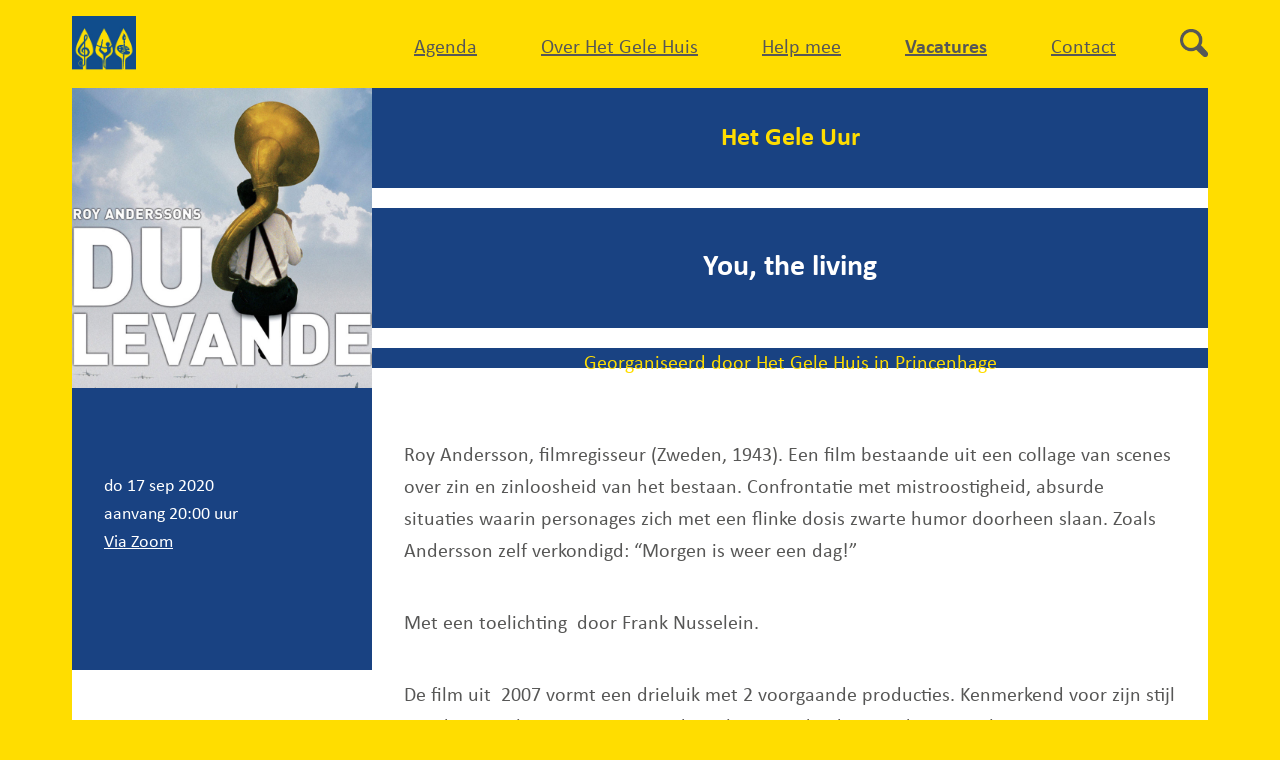

--- FILE ---
content_type: text/css
request_url: https://hetgelehuisinprincenhage.com/wp-content/themes/twentytwentytwo-child/assets/css/var.css?ver=1739205482
body_size: 2370
content:
@font-face 
	{font-family: 'Calibri';
	src: url('/wp-content/themes/twentytwentytwo-child/assets/fonts/Calibri.woff') format('woff');
	font-weight: 400;
 	font-style: normal;}

@font-face 
	{font-family: Calibri;
	src: url('/wp-content/themes/twentytwentytwo-child/assets/fonts/Calibri-Italic.woff') format('woff');
	font-weight: 400;
 	font-style: italic;}

@font-face 
	{font-family: Calibri;
	src: url('/wp-content/themes/twentytwentytwo-child/assets/fonts/Calibri-Bold.woff') format('woff');
	font-weight: 600;
 	font-style: normal;}

@font-face 
	{font-family: Calibri;
	src: url('/wp-content/themes/twentytwentytwo-child/assets/fonts/Calibri-BoldItalic.woff') format('woff');
	font-weight: 600;
 	font-style: italic;}


/******* VAR *******/
:root {
	--font-size: 16px;
	--wp--preset--font-size--x-large: 16px;
	--fontbold: 700;
	--tussenruimte: 1rem; /* rem zodat het overal hetzelfde is */
	--wp--style--block-gap: 0;
	--wp--preset--font-family--system-font: Calibri, Arial, sans-serif;
	--font-family: Calibri, Arial, sans-serif;
	--wp--color--white-blue: #d2d3e5 /* HGH lichtblauw */;
	--wp--color--white-yellow: #fff0af /* HGH lichtgeel */;
	--wp--color--lightblue: #7881b0 /* HGH middenblauw */;
	--wp--color--whiteblue: #e9e9f2 /* HGH witblauw */;
	--wp--color--whiteyellow: #fff9df /* HGH witgeel */;
	--wp--color--whitegrey: #f6f6f6 /* HGH witgeel */;
	--wp--color--white-blue-rgb: 210,211,229 /* HGH lichtblauw RGB */;
}

:root :where(body) 
	{background-color: #ffdd00 !important;}

body
	{--wp--style--block-gap: 0;}


@media (min-width: 901px) {

:root {
	--font-size: 18px;
	--tussenruimte: 2rem; /* rem zodat het overal hetzelfde is */

	}
	
}

@media (min-width: 1201px) {

:root {
	--font-size: 20px;
	}
	
}

@media (min-width: 1601px) {

:root {
	--font-size: 22px;
	}
	
}

/******* BOX-SIZING *******/
header, main, footer,
section, article, div, 
p, h1, h2, h3, h4, span, a,
ul, li, nav,
figure, img, figcaption,
input, label, button, select, textarea,
form,
*:before, *:after
	{box-sizing: border-box;}

body
	{padding: 0;}

figure
	{line-height: 0;}

button,
.pt-checkout-form button.pt-payment-btn,
input.wpcf7-submit
	{-webkit-appearance: none;
	border: none;}

/* margin */
.wp-site-blocks > * + *,
.wp-block-group > * + *
	{margin-top: 0 !important;}

/* padding p */
p
	{padding-top: 0;
	padding-bottom: 1em;}

h2, h3, h4
	{padding-top: 0.5em;
	padding-bottom: 0.5em;}

/* cursor */
button,
input.wpcf7-submit:hover,
form.laposta input[type="submit"]
	{cursor: pointer;}

body .is-layout-flex
	{gap: 0;}


--- FILE ---
content_type: text/css
request_url: https://hetgelehuisinprincenhage.com/wp-content/themes/twentytwentytwo-child/assets/css/styling.css?ver=1765895301
body_size: 11166
content:
/* css toegevoegd door Irèn */

/* FONTS */

body,
input, label, button, select,
textarea, select, option,
section.expo-kader h4
	{font-size: var(--font-size);}

body, h1, h2, h3, h4, h5,
input, textarea, label, select, option,
.wp-block-post-title,
.wp-block-site-title,
.wp-block-query-title
	{font-family: var(--font-family);}

.extra-groot
	{font-size: 3em;}

h1,
.wp-block-post-title,
.wp-block-query-title
	{font-size: 1.5em;}

h2 
	{font-size: 1.3em;}

h3,
input.wpcf7-submit,
.font-medium-plus
	{font-size: 1.2em;}

h4,
.wp-block-quote p,
h2.home-slider,
.gfield--type-product .gfield_label .gform-field-label.gfield_label_product
	{font-size: 1.1em;}

.aanmelden-email,
.aanmeldbutton a
	{font-size: 1.05em;}

footer h3,
.agenda h2, .rubrieken h3,
h3.wp-block-post-title
	{font-size: 1.2rem;}

nav.bottom-menu li a,
nav.bottom-menu li a span,
nav.bottom-menu .wp-block-site-title,
.bottom-menu p,
.pt-checkout-form input, .pt-checkout-form label, .pt-checkout-form button,
.small-fonts
	{font-size: 16px;}

ul.agenda-overzicht li span.activiteit-datum,
.loop-datum,
section#nieuws article .tekst
	{font-size: 0.9em;}

/* letters */
.pt-checkout-form button.pt-payment-btn
	{letter-spacing: 0.2px;}

/* font-weight */
body,
.pt-form-group label span,
section.expo-kader h4
	{font-weight: 500;}


.text-wrap-balance
{text-wrap: balance;}

strong,
h1, h2, h3, h4,
.wp-block-post-title,
.wp-block-query-title,
.aanmeldbutton a,
.pt-checkout-form button.pt-payment-btn,
.pt-form-group-total-amount,
input.wpcf7-submit,
.actionbutton,
label.gfield_label.gform-field-label,
.gfield--type-product .gfield_label .gform-field-label.gfield_label_product
	{font-weight: var(--fontbold);}

em, .italic,
.wp-block-quote p
	{font-style: italic;}

.pt-checkout-form button.pt-payment-btn
	{text-transform: unset;}

/* line-height */

figcaption
	{line-height: 1;}

/* PARAGRAPH */

.text-start
	{text-align: start;}

.text-center,
h1, .wp-block-post-title,
.wp-block-query-title,
.loop-datum,
h3.titel-slider,
h4.categorie-omschrijving
	{text-align: center;} 

.text-end,
a.wp-block-post-excerpt__more-link
	{text-align: end;}

ul.agenda-overzicht li a,
ul.loop-afbeelding li a,
a.loop-item,
h2.ondertitel a,
.aanmeldbutton a
	{text-decoration: none;}

ul.loop-afbeelding li a p.link-buttons,
a.wp-block-post-excerpt__more-link,
a.loop-item p.link-buttons,
a.link-info span.link-buttons,
ul.loop-afbeelding li a.wp-block-post-excerpt__more-link,
.bottom-menu ul.wp-block-navigation__container li a
	{text-decoration: underline;}

/******** COLOURS *******/

/* colors teksten */

ul.loop-afbeelding li,
ul.loop-afbeelding li a,
h4.categorie-omschrijving,
.pt-checkout-form input,
.pt-checkout-form select.pt-form-control,
.pt-checkout-form .pt-form-group .pt-form-control:focus
	{color: var(--wp--preset--color--foreground);}

.blauwetekst,
.wp-block-post-title,
.wp-block-query-title,
.categorie-omschrijving,
h3.titel-slider, h4,
h3.gsection_title,
.twee_3 .rubrieken, .twee_3 .rubrieken a,
.wp-block-quote p,
.aanmelden-email,
.aanmelden-email a,
.aanmeldbutton a:after,
.pt-checkout-form label
	{color: var(--wp--preset--color--primary);}

.wp-block-button__link,
p.activiteit-info, p.activiteit-info a,
.page-info div.excerpt-info, .page-info div.excerpt-info a,
.background-blauw, .background-blauw a,
.pt-checkout-form button.pt-payment-btn,
.wpcf7-response-output,
input.wpcf7-submit,
form.laposta input[type="submit"],
.loop-item h4.categorie-omschrijving
	{color: var(--wp--preset--color--background);}

h2.ondertitel, h2.ondertitel a,
.aanmelden-email:before
	{color: var(--wp--preset--color--secondary);}

.rodetekst
	{color: var(--wp--preset--color--tertiary);}

	
/* background colors */

.background-white,
.laposta.background-white,
main,
header.frontpage,
ul.agenda-overzicht li a,
ul.loop-afbeelding li,
.pt-checkout-form input,
.pt-checkout-form .pt-form-group .pt-form-control option,
section#nieuws article
	{background-color: var(--wp--preset--color--background);}

h2.ondertitel
	{background-color: var(--wp--preset--color--foreground);}

.background-blauw,
p.activiteit-info,
.page-info div.excerpt-info,
.pt-checkout-form button.pt-payment-btn,
.wpcf7-response-output,
form.laposta input[type="submit"],
.loop-item h4.categorie-omschrijving
	{background-color: var(--wp--preset--color--primary);}

.background-geel,
body,
.aanmeldbutton a,
.mededeling
	{background-color: var(--wp--preset--color--secondary);}

.background-lichtgrijs,
.background-lichtblauw,
.pt-checkout-form select.pt-form-control,
.pt-payment-details-wrap
	{background-color: var(--wp--color--white-blue)
		/* var(--wp--preset--color--tertiary) - zolang site editor niet werkt */;}

.background-witblauw,
section.expo-kader
	{background-color: var(--wp--color--whiteblue);}

.background-lichtgeel
	{background-color: var(--wp--color--white-yellow);}

.background-witgeel
	{background-color: var(--wp--color--whiteyellow);}

.background-witgrijs,
.tangible-slider .loop-item
	{background-color: var(--wp--color--whitegrey);}

input.wpcf7-submit /* rood */
	{background-color: var(--wp--preset--color--tertiary);}

form.wpcf7-form,
form.laposta
	{background-color: rgb(var(--wp--color--white-blue-rgb), 0.2);}

/* color & background color */
.wp-block-navigation:not(.has-background) .wp-block-navigation__responsive-container.is-menu-open
	{background-color: var(--wp--preset--color--primary);
	color: var(--wp--preset--color--background);}

/* borders */
hr.wp-block-separator,
.wp-block-separator:not(.is-style-wide):not(.is-style-dots) {
	border-top: solid 2px var(--wp--color--white-blue)
		/* var(--wp--preset--color--tertiary) - zolang site editor niet werkt */;
	border-bottom: 0;
	opacity: 1;
	width: 100%;}

.wp-block-separator.solid
	{border-top: solid 2px var(--wp--color--white-blue);}

.single header.wp-block-group hr.wp-block-separator,
.taxonomy-comments hr.wp-block-separator
	{border-top-color: var(--wp--preset--color--primary);}

.borderwhite,
.borderwhite_img img
	{border: solid 1px var(--wp--preset--color--background);}

.borderblue,
.borderblue_img img,
.pt-checkout-form input,
.pt-checkout-form button.pt-payment-btn,
.pt-form-group .pt-form-control:focus,
.pt-checkout-form select.pt-form-control,
form.wpcf7-form, form.laposta,
.wpcf7 form.sent .wpcf7-response-output
	{border: solid 1px var(--wp--preset--color--primary);}

form.laposta input.laposta-input
	{border: solid 1px var(--wp--color--white-blue);}

input.wpcf7-submit,
form.laposta input[type="submit"]
	{border: none;}

.wp-block-quote 
	{border-left: 0;}

.pt-checkout-form input,
.pt-checkout-form button.pt-payment-btn,
.pt-checkout-form select.pt-form-control,
input.wpcf7-submit
	{border-radius: 0;}

/* HOVER */
main a:hover 
	{color: var(--wp--preset--color--primary);}

h2.ondertitel a:hover,
p.activiteit-info a:hover,
.page-info div.excerpt-info a:hover
	{color: var(--wp--preset--color--background);}

.pt-checkout-form button.pt-payment-btn:hover,
input.wpcf7-submit:hover,
form.laposta input[type="submit"]:hover
	{background-color: var(--wp--preset--color--secondary);
	color: var(--wp--preset--color--primary);}

/* opacity */
.tslider-action a
	{opacity: 1;}


/* IMAGES */
.post-thumbnail
	{aspect-ratio: 1;
	overflow: hidden;}

.post-thumbnail img
	{object-fit: cover;
	height: 100%;}

/* AANMELDEN */

/* Aanmelden via e-mail */

.aanmelden-email:before,
.aanmeldbutton a:after
	{content: '‣';
	font-size: 3em;
	line-height: 0;
	display: inline-block;
	vertical-align: middle;
	margin-right: 0.3rem;
	margin-left: -0.4rem;
	padding-top: 0.7rem;}

.aanmelden-email
	{font-size: 1.05em;}

/****** FORM ******/

.wp-block-button__link,
.wp-block-post-comments input[type="submit"] {
	border: solid 1px var(--wp--preset--color--background);
	font-size: 1.7rem;
	padding: .2em .5em;
}

.wp-block-search__button:hover, 
.wp-block-file .wp-block-file__button:hover, 
.wp-block-button__link:hover 
	{opacity: 1;
	background: var(--wp--preset--color--secondary);
	color: var(--wp--preset--color--primary);}

/****** OPSOMMING ******/

/* LIST-TYPE */

/* Opsomming ol li > privacy */
ol.opsomming-letters
	{list-style-type: lower-alpha;}


/* Opsomming ol li > Voorwaarden */

ol.nummering 
	{counter-reset: count 0;}

ol.nummering li 
	{counter-increment: count 1;}

ol.nummering li::marker 
	{margin-right: 0.5em;}

ol.nummers2 li::marker 
	{content: '2.' counter(count) '  ' ;}

ol.nummers3 li::marker 
	{content: '3.' counter(count)  '  ';}

ol.nummers4 li::marker 
	{content: '4.' counter(count)  '  ';}

ol.nummers5 li::marker 
	{content: '5.' counter(count)  '  ';}

ol.nummers6 li::marker 
	{content: '6.' counter(count)  '  ';}

ol.nummers7 li::marker 
	{content: '7.' counter(count)  '  ';}


ul.agenda-overzicht li,
ul.loop-afbeelding li,
.rubrieken ul li
	{list-style: none;}


/* AGENDA */

ul.agenda-overzicht li
	{border-bottom: solid 1px var(--wp--preset--color--primary);}

ul.agenda-overzicht li a
	{display: grid;
	grid-template-columns: auto 2.5em;}

ul.agenda-overzicht li span
	{display: block;
	padding: 0.3rem calc(var(--tussenruimte) / 4);}

ul.agenda-overzicht li span.activiteit-titel span.rodetekst /* uitverkocht */
	{display: inline-block;}

ul.agenda-overzicht li span span
	{padding: 0;}

ul.agenda-overzicht li span.activiteit-datum,
ul.agenda-overzicht li span.activiteit-titel
	{grid-column: span 2;}

ul.agenda-overzicht li span.activiteit-datum
	{color: var(--wp--preset--color--background);
	background: var(--wp--preset--color--primary);
	font-size: 0.9em;}

ul.agenda-overzicht li span.activiteit-titel
	{font-weight: var(--fontbold);}

ul.agenda-overzicht li span.activiteit-meer
	{background: var(--wp--preset--color--secondary);
	color: var(--wp--preset--color--primary);
	width: 1.5rem;
	height: 1.5rem;
	padding: 0;
	margin: 0.3rem calc(var(--tussenruimte) / 4);
	text-align: center;}

ul.agenda-overzicht li span.activiteit-meer:hover,
.voorbij ul.agenda-overzicht li span.activiteit-meer:hover
	{background: var(--wp--preset--color--primary);
	color: var(--wp--preset--color--secondary);}

/* agenda voorbij */
.voorbij ul.agenda-overzicht li
	{border-bottom: solid 1px var(--wp--preset--color--foreground);}

.voorbij ul.agenda-overzicht li a
	{background: var(--wp--preset--color--tertiary);}

.voorbij ul.agenda-overzicht li span.activiteit-datum,
.voorbij ul.agenda-overzicht li span.activiteit-meer
	{background: var(--wp--preset--color--foreground);}

.voorbij ul.agenda-overzicht li span.activiteit-meer
	{color: var(--wp--preset--color--background);}

/* LOOP AFBEELDING FOTO */

ul.loop-afbeelding,
ul.loop-afbeelding li a
	{display: grid;}

ul.loop-afbeelding
	{grid-gap: var(--tussenruimte);}

/* link in a new tab */
a[target = "_blank"]::after 
	{content: '↪'; 
	color: var(--wp--color--white-blue);
	font-size: 0.8em;}

footer a[target = "_blank"]::after 
	{content: '';}

.socials .icon a[target = "_blank"]::after
	{vertical-align: bottom;
	display: inline;}

.socials .icon.instagram a::after
	{content: url(https://hetgelehuisinprincenhage.com/wp-content/uploads/2022/11/instagram.png);}

.socials .icon.facebook a::after
	{content: url(https://hetgelehuisinprincenhage.com/wp-content/uploads/2022/11/facebook.png);}


#sponsors a[target = "_blank"]::after 
{content: none; }

/* PAYTIUM FORM */
.pt-checkout-form
	{border: none;
	padding: 0;
	width: 100%;
	max-width: 50ch;}


--- FILE ---
content_type: text/css
request_url: https://hetgelehuisinprincenhage.com/wp-content/themes/twentytwentytwo-child/assets/css/layout.css?ver=1765895457
body_size: 10507
content:
/******* LAYOUT *******/

.components-flex.components-select-control
	{height: auto;}

/* GRID */

.grid,
header.wp-block-template-part,
footer.wp-block-template-part,
.single main, .page-info,
.single header.wp-block-group,
.page-info header.wp-block-group,
ul.agenda-overzicht,
.twee, .twee_naar_drie,
.twee_een,
.drie, .vier, .vijf, .zes,
.drie_2, .twee_3,
.columns-default.is-layout-flex,
.columns-2.is-layout-flex /* gallery */,
.columns-3.is-layout-flex /* gallery */,
.columns-4.is-layout-flex /* gallery */,
.columns-5.is-layout-flex /* gallery */,
.twee_fotos, .drie_fotos,
.wp-block-search__button-outside .wp-block-search__inside-wrapper,
form.laposta,
.pinnen-block
    {display: grid;}

.wp-site-blocks
	{grid-template-columns: 1fr;
	width: auto;
	padding-left: 0;
	padding-right: 0;}

header.wp-block-template-part:not(.frontpage)
	{grid-template-columns: 64px auto;
	height: 80px;
	align-items: center;}

header.wp-block-template-part.frontpage section
	{display: grid;
	grid-template-columns: 80px auto;
	height: 80px;
	align-items: center;
	padding-top: 0;
	padding-bottom: 0;
	margin-bottom:calc(var(--tussenruimte) * 1)}

header.wp-block-template-part.frontpage section div
	{margin: 0;}

.single header.wp-block-group,
.page-info header.wp-block-group,
footer.wp-block-template-part,
.pt-checkout-form,
.twee_drie,
.vier,
.vijf /* logos sponsors */,
.twee_fotos,
.wp-block-search__button-outside .wp-block-search__inside-wrapper
	{grid-template-columns: 1fr 1fr;}	

.twee_een
	{grid-template-columns: 2fr 1fr;}	

.drie_fotos
	{grid-template-columns: 1fr 1fr 1fr;}

form.laposta
	{grid-template-columns: minmax(85px, 150px) minmax(150px, 300px);
	max-width: 530px;}

.pinnen-block
	{grid-template-columns: 50px auto;
	column-gap: 10px;}

.vijf .grid100
	{grid-column: span 2;}

.drie_fotos .grid100
	{grid-column: span 3;}

.single header.wp-block-group h1,
.single header.wp-block-group .grid100,
.page-info header.wp-block-group h1,
.page-info header.wp-block-group .grid100,
footer.wp-block-template-part .grid100,
.pt-checkout-form div,
form.laposta input[type="submit"],
form.laposta .grid100
	{grid-column: span 2;}

.single .wp-block-post-date,
.single .wp-block-post-author
	{margin: 0;
	padding-right: 0.5em;
	border-right: solid 1px var(--wp--preset--color--tertiary);}

.single header.wp-block-group > *,
.page-info header.wp-block-group > *
	{order: 1;}

.single header.wp-block-group h2,
.page-info header.wp-block-group h2
	{order: 0;}

.zes /* logo's */
	{grid-template-columns: 1fr 1fr 1fr;}

.twee_drie .grid2,
.twee_naar_drie .grid100,
.vier .grid100
	{grid-column: span 2;}

ul.agenda-overzicht,
.twee_drie,
.drie_2,
.twee_3,
.twee_naar_drie,
.gridgap,
figure.wp-block-gallery.columns-2,
footer.wp-block-template-part,
.columns-2.wp-block-gallery-2.is-layout-flex,
.columns-3.wp-block-gallery-2.is-layout-flex
	{grid-gap: var(--tussenruimte);}

.column-gap
	{column-gap: calc(var(--tussenruimte) / 2);}

.row-gap,
body.blog section#nieuws 
	{row-gap: calc(var(--tussenruimte) / 2);}

.grid-gap
	{gap: calc(var(--tussenruimte) / 2);}

form.laposta
	{row-gap: 0.5em;}

.gridcenter,
form.laposta
	{align-items: center;}

.align-text-middle
	{display: grid;
	align-content: center;}

/* footer */
.vriend
	{grid-template-columns: 150px auto;
	column-gap: calc(var(--tussenruimte) / 2);
	align-items: center;}

.vriend .grid100
	{grid-column: span 2;}

aside.bottom-menu
	{gap: 0;
	padding-top: var(--tussenruimte);}

.bottom-menu ul.wp-block-navigation__container li a
	{padding-left: 0.5em;
	padding-right: 0.5em;
	border-left: solid 1px var(--wp--preset--color--foreground);}

.is-layout-flex.wp-container-18 .wp-block-navigation__container
	{gap: 0;}

/* FLEX */

header.wp-block-group p.activiteit-info,
header.wp-block-group div.excerpt-info,
.post-thumbnail /* om afbeelding vierkant te maken */
	{display: flex;
	justify-content: center;
	flex-direction: column;}

.socials
	{display: flex;
	align-items: center;
	flex-direction: row;}

.tslide-outer .tslider {
height: auto !important;
display: flex;
}

/* BLOCK | INLINE */

.display-block,
.tangible-slider .loop-item,
.is-layout-flex.wp-container-13 .wp-block-navigation__container
	{display: block;}

main footer div,
main footer div.wp-block-post-author,
main footer div .wp-block-post-author__name
	{display: inline;}

.bottom-menu ul.wp-block-navigation__container li
	{display: inline-block;
	width: auto;
	vertical-align: top;}

/* WIDTH & HEIGHT */

h2.ondertitel,
h1.alignwide.wp-block-post-title
	{width: 100%;}

p:not(.has-text-align-center):not(.aanmeldbutton), li,
h1.wp-block-heading
	{max-width: 85ch;}

.tangible-slider .loop-item
	{height: 100%;}

/* POSITION */

.wp-block-navigation__responsive-container-close 
	{top: 8px;}

.wp-block-site-logo,
header .wp-block-site-title 
	{z-index: 100001;}

main.page-info header.wp-block-group
	{z-index: 0;
    position: relative;}

main.page-info .entry-content
	{z-index: 1;
    position: relative;}

/* WIDTH & HEIGHT */

textarea
	{max-width: 600px;}

figure.post-thumbnail,
figure.post-thumbnail img,
.wpcf7-form textarea,
.wpcf7-form input:not([type=radio])
	{width: 100%;}

.wpcf7-form textarea,
.wpcf7-form input
	{max-width: 914px;}

/* PADDING & MARGIN */


/* padding */

/* padding gallery */
.wp-block-gallery
	{padding-left: calc(var(--tussenruimte) / 2);
	padding-right: calc(var(--tussenruimte) / 2);
	padding-top: calc(var(--tussenruimte) / 2);}

.wp-block-gallery.has-background
	{padding: var(--tussenruimte);}

.blog main,
form.laposta,
section#nieuws,
section#nieuws article,
section#oude-activiteiten,
.twee_naar_drie.wp-block-group.has-background
	{padding: calc(var(--tussenruimte) / 2);}

p.activiteit-info,
div.excerpt-info,
.twee_3.background-lichtgrijs,
.drie_2.background-lichtgrijs,
ul.loop-afbeelding li,
.tangible-slider a.loop-item,
.blok_padding,
:root :where(p.has-background),
form.wpcf7-form,
.page-id-7626 form.laposta,
section.expo-kader
	{padding: var(--tussenruimte);}

.wp-block-post-content,
footer.wp-block-template-part,
.mededeling
	{padding-top: var(--tussenruimte);
	padding-bottom: var(--tussenruimte);}


/* padding-top */
h1.wp-block-post-title,
h1.wp-block-query-title,
.paddingtop
	{padding-top: var(--tussenruimte);}

.paddingtop2,
.blok_padding h2.paddingtop2
	{padding-top: calc(var(--tussenruimte) / 2);}

h2, h3,
.tangible-slider p.loop-datum
	{padding-top: calc(var(--tussenruimte) / 4);}

.wp-block-post-comments,
.nopadding-top,
.loop-afbeelding h3,
.blok_padding h2
	{padding-top: 0;}

/* padding-bottom */
footer .wp-block-separator
	{padding-bottom: var(--tussenruimte);}

.rubrieken
	{padding-bottom: calc(var(--tussenruimte) / 2);}

h2.ondertitel,
footer h3,
.agenda h2, .rubrieken h3,
header.wp-block-group p.grid100,
.page-info h1.wp-block-post-title
	{padding-bottom: calc(var(--tussenruimte) / 4);}


/* padding button & input*/
button,
.pt-checkout-form button,
.loop-item h4.categorie-omschrijving
	{padding: 0.5em 0.7em;}

.aanmeldbutton a
	{padding: 1em 0 0.7em 0.7em;}

.pt-checkout-form input
	{padding: 0.5em 0.4em;}

.wpcf7-form input,
form.laposta input
	{padding: 0.3em 0.4em;}

/* padding-left & padding-right */
h1,
.wp-block-post-content,
section.archive,
footer.wp-block-group,
.padding_tussenruimte
	{padding-left: var(--tussenruimte);
	padding-right: var(--tussenruimte);}

header.frontpage .wp-block-navigation
	{padding-right: var(--tussenruimte);}

main ul
	{padding-left: 1em;}

.socials > *
	{padding-right: 1em;}


/* padding 00000 */
.wp-block-quote,
.nopadding,
.nopadding.wp-block-gallery
	{padding: 0;}

.bottom-menu ul .wp-block-site-title,
.nopaddingbottom,
aside.bottom-menu p,
.wp-block-quote p,
.tangible-slider p.loop-datum,
#winkel a.link-info p.text-center,
.loop-item p.link-buttons
	{padding-bottom: 0;}

h4.categorie-omschrijving,
div.tekst p,
section.expo-kader p,
section.expo-kader h4
	{padding-top: 0;
	padding-bottom: 0;}

.nopadding-left,
ul.agenda-overzicht,
.rubrieken ul,
ul.loop-afbeelding:not(.blok_padding)
	{padding-left: 0;}

/* margin */

.margintop,
section.twee.margintop
	{margin-top: calc(var(--tussenruimte) * 2);}

.margintop1,
h1.margintop1,
p.margintop1,
.archive h3.wp-block-post-title,
input.wpcf7-submit
	{margin-top: calc(var(--tussenruimte) / 2);}

.margintop05,
.archive .activiteit h3.wp-block-post-title
	{margin-top: calc(var(--tussenruimte) / 4);}

.marginbottom2,
header.marginbottom2,
ul.marginbottom2,
ol.marginbottom2,
form.marginbottom2,
h1.marginbottom2,
figure.marginbottom2,
blockquote.marginbottom2,
section.wp-block-group h2.marginbottom2,
main.wp-block-group section.archive.blok_padding.marginbottom2,
section.wp-block-group,
figure.aligncenter,
p.mededeling,
form.wp-block-search__button-outside,
form.pt-checkout-form,
input.wpcf7-submit
	{margin-bottom: var(--tussenruimte);}

.marginbottom1,
section.wp-block-group h2.marginbottom1,
p.aanmeldbutton,
.loop-item h4.categorie-omschrijving
	{margin-bottom: calc(var(--tussenruimte) / 2);}

.marginbottom4,
ul.marginbottom4,
section.marginbottom4,
p.marginbottom4
	{margin-bottom: calc(var(--tussenruimte) * 2);}


footer.wp-block-group section.expo-kader
	{margin-block-end: calc(var(--tussenruimte) * 2);}



section.archive,
.margin_tussenruimte
	{margin-left: var(--tussenruimte);
	margin-right: var(--tussenruimte);}

/* margin 0000 */

figure.post-thumbnail,
h2, h3,
.wp-block-quote,
.wpcf7-list-item.first,
#winkel a.link-info p.text-center
	{margin: 0;}
		
ul.loop-afbeelding > * + *,
ul.loop-afbeelding figure.post-thumbnail,
h4.categorie-omschrijving,
.page-id-98 h4.categorie-omschrijving,
section.expo-kader ul
	{margin-top: 0;}

.loop-datum,
.link-buttons,
.bottom-menu ul .wp-block-site-title,
.pt-form-group label,
blockquote p,
form.wpcf7-form p,
div.tekst p,
section.expo-kader p,
section.expo-kader h4
	{margin-top: 0;
	margin-bottom: 0;}

.nomarginbottom,
section.wp-block-group.nomarginbottom,
.tangible-slider h4.categorie-omschrijving
	{margin-bottom: 0;}

/* iFRAME MOOIWERK */
iframe.mooiwerk
	{width: 100%;
	height: 1600px;
	border: 0;
	padding: var(--tussenruimte);
	background-color: var(--wp--color--white-blue);
	box-sizing: border-box;}

/* FOOTER */
footer .borderblue_img
	{margin-right: 2em;
	max-width: 200px;
	width: 100%;}

/* display: none */
.single-optreden main footer,
.single-activiteit main:not(.met-aanmelden) footer,
.display-product,
.displaygeentekst .loop-item p,
.displaynone,
.expo-komend:nth-child(2),
p:empty,
.page-id-313 .displaynone_id313
	{display: none;}


.single-product .display-product
	{display: block;}

/* PRIJS NIET DOORGEGEVEN 
.postid-15596 section.wp-block-group span.prijs,
.postid-15596 section.wp-block-group span.vriendenprijs
	{display: none;}*/

--- FILE ---
content_type: text/css
request_url: https://hetgelehuisinprincenhage.com/wp-content/themes/twentytwentytwo-child/assets/css/tablet.css?ver=1765895079
body_size: 9729
content:
/* mobile only */
@media (max-width: 400px) {
h1, .wp-block-post-title, .wp-block-query-title
	{font-size: 1em;}

}
/* mobile only */
@media (max-width: 585px) {
	
h1, .wp-block-post-title, .wp-block-query-title
	{font-size: 1.2em;}

	
ul.wp-block-navigation__container li
	{line-height: 3;}
	
.wp-block-navigation__responsive-container.is-menu-open .wp-block-navigation__responsive-container-content .wp-block-navigation__container
	{align-items: center;
	width: 100%;}
	
header ul.wp-block-navigation__container li a
	{line-height: 3.5;
	font-size: 1.5em;}

p.activiteit-info,
.excerpt-info p
	{font-size: 13px;
	padding: 0 0.5rem;
	margin: 0;}
	
div.excerpt-info
	{padding: 0;}

/* navigatie-menu in footer */
footer .borderblue_img
	{max-width: 150px;}
	
footer ul.wp-block-navigation__container
	{margin-bottom: 1em;}
	
footer ul.wp-block-navigation__container li
	{line-height: 2.5;}
	
.socials
	{display: grid;
	place-items: center;
	grid-template-columns: 1fr 1fr;}
	
.socials p.tekst
	{grid-column: span 2;
	place-self: start;
	font-weight: var(--fontbold);}
	
section.sliders article.drie_2
	{place-content: start;
	height: 100%;}
}

/* mobile & ipad only */
@media (max-width: 1099px) {
	
/* bottom-menu in footer */	
.bottom-menu ul.wp-block-navigation__container li:first-child a
	{padding-left: 0;
	border-left: none;}
	
	
.bottom-menu ul.wp-block-navigation__container li
	{line-height: 1;}
	
.bottom-menu ul.wp-block-navigation__container
	{padding-top: 1em;}
	
}

/********************************
*********************************
TABLET
*********************************
*********************************/


@media (min-width: 585px) {
header ul.wp-block-navigation__container li
	{padding-left: var(--tussenruimte);
	padding-right: var(--tussenruimte);}
	
header ul.wp-block-navigation__container li.zoeken
	{padding-right: 0;}

.zoeken a:after
	{content: '';
	background-image: url(https://hetgelehuisinprincenhage.com/wp-content/uploads/2022/10/zoeken.png);
	background-size: contain;
	display: inline-block;
	height: 28px;
	width: 28px;
	vertical-align: baseline;}
	
.zoeken a span.wp-block-navigation-item__label,
.desktopdisplaynone
	{display: none;}
	
.wp-block-navigation__responsive-close
	{margin-right: 0;}
}

@media (min-width: 601px) {
	
.single header.wp-block-group,
.page-info header.wp-block-group
	{grid-template-columns: 200px 1fr;}
	
/* aangepast 3 juni 2022 */
figure.aligncenter
	{margin-left: auto;
	margin-right: auto;}


/* waar moet afbeelding max 450px zijn? 3 juni 2022 */	
figure.aligncenter.maxwidth450
	{max-width: 450px;}
	
.zes /* logo's */
	{grid-template-columns: 1fr 1fr 1fr 1fr;}
	
.vijf
	{grid-template-columns: 1fr 1fr 1fr;}
	
.vijf .grid100
	{grid-column: span 3;}


}

/********************************
*********************************
TABLET 768px
*********************************
*********************************/

@media (min-width: 768px) {

.home-agenda ul.agenda-overzicht,
ul.loop-afbeelding,
.twee_naar_drie,
.columns-2
	{grid-template-columns: 1fr 1fr}
	
.twee_naar_drie .grid100
	{grid-column: span 2;}

	
/* PAGINA AGENDA */
	
/* pagina agenda komend */
.drie_2,
.twee_3
	{grid-template-columns: 1fr 1fr 1fr 1fr 1fr;}
	
.twee_3 .agenda,
.twee_3 .box_links,
.drie_2 .agenda,
.drie_2 .box_rechts
	{grid-column: span 3;}
	
.twee_3 .rubrieken,
.twee_3 .box_rechts,
.drie_2 .box_links
	{grid-column: span 2;}
	
.reorder .drie_2:last-child *:first-child
	{order: 2;}
	
.reorder .drie_2:last-child *:last-child
	{order: 1;}
	
.reorder .drie_2:last-child p.loop-datum.text-end
	{text-align: start;}
	
}

/********************************
*********************************
TABLET 901px
*********************************
*********************************/

@media (min-width: 901px) {
	
h1, 
.wp-block-post-title,
.wp-block-query-title
	{font-size: 1.5em;}

.twee
	{grid-template-columns: 1fr 1fr;}
	
.twee.form-activiteit
	{grid-template-columns: 300px auto;}
	
.twee .grid100,
.twee.form-activiteit span[data-name="informatie"],
.twee.form-activiteit span[data-name="biografie"]
	{grid-column: span 2;}
	
.grid.twee article:nth-child(2)
	{margin-top: 0;}
	
.columngap
	{grid-gap: var(--tussenruimte);}
	
form.wpcf7-form .columngap
	{row-gap: calc(var(--tussenruimte) / 3);}

.twee_naar_drie,
.home .drie,
.columns-3
	{grid-template-columns: 1fr 1fr 1fr;}
	
.twee_naar_drie .grid2,
.twee_naar_drie .desktop-tekst
	{grid-column: span 2;}
	
.twee_naar_drie .grid100,
.home .drie > .grid100
	{grid-column: span 3;}
	
	

	
.vijf /* logos */
	{grid-template-columns: 1fr 1fr 1fr 1fr 1fr;}
	
.vijf .grid100
	{grid-column: span 5;}
	
.zes /* was logos maar nu niets? mrt 2025 */
	{grid-template-columns: 1fr 1fr 1fr 1fr 1fr;}
	
/* footer */	
	
footer.wp-block-template-part,
.twee_drie, 
.vier
	{grid-template-columns: 1fr 1fr 1fr 1fr;}

footer.wp-block-template-part .grid2,
.twee_drie .grid2
	{grid-column: span 2;}
	
footer.wp-block-template-part .grid100,
.vier .grid100
	{grid-column: span 4;}
	
/* single-post main */
	
.single header.wp-block-group > * ,
.page-info header.wp-block-group > *
	{order: 0;}
	
.single main,
.page-info
	{grid-template-columns: 1fr;
	grid-template-rows: 250px auto auto;}

.single main header.wp-block-group,
.page-info header.wp-block-group
	{display: grid;
	grid-row-start: 1;
  	grid-row-end: 3;
	grid-column-start: 1;
  	grid-column-end: 2;
	grid-template-columns: 250px auto; 
	grid-template-rows: 80px 130px 40px 250px;}

.single main header.wp-block-group
	{grid-template-areas: 
    "main-figure main-h2"
	"main-figure main-h1"
	"main-figure main-locatie"
	"main-info ."}
	
.page-info header.wp-block-group
	{grid-template-areas: 
    "main-figure main-h1"
	"main-figure main-h1"
	"main-figure main-h1"
	"main-info ."}

.single main header.wp-block-group h2.ondertitel
	{grid-area: main-h2;
	display: grid;
	background-color: var(--wp--preset--color--primary);
	place-items: center;
	padding-left: 0.5em;
	padding-right: 0.5em;}
	
.single main header.wp-block-group h1.wp-block-post-title,
main.page-info header.wp-block-group h1.wp-block-post-title
	{grid-area: main-h1;
	display: grid;
	place-items: center;
	color: var(--wp--preset--color--background);
	background-color: var(--wp--preset--color--primary);
	padding: 0 0.5em;}
	
.single main header.wp-block-group p.locatie
	{grid-area: main-locatie;
	display: grid;
	place-items: center;
	padding-bottom: 0;
	color: var(--wp--preset--color--secondary);
	background-color: var(--wp--preset--color--primary);
	max-width: 1600px;}
	
.single main header.wp-block-group figure.wp-block-post-featured-image,
main.page-info header.wp-block-group figure.wp-block-post-featured-image
	{grid-area: main-figure;}
	
.single main header.wp-block-group p.activiteit-info,
main.page-info header.wp-block-group .excerpt-info
	{grid-area: main-info;}
	
.single main > .wp-block-post-content,
.single main > .middenstuk,
main.page-info .wp-block-post-content
	{margin-left: 250px;
	grid-column-start: 1;
  	grid-column-end: 2;
	grid-row-start: 2;
  	grid-row-end: 3;}

	
p.activiteit-info,
div.excerpt-info,
.twee_3.background-lichtgrijs,
.drie_2.background-lichtgrijs,
ul.loop-afbeelding li,
.tangible-slider a.loop-item,
.blok_padding
	{padding: calc(var(--tussenruimte) / 2);}

}

@media (min-width: 901px) and  (max-width: 951px) {

.twee_drie, .drie_2, .twee_3 {
	grid-gap: calc(var(--tussenruimte) / 2);}
	
}

/********************************
*********************************
LAPTOP
*********************************
*********************************/


@media (min-width: 1100px) {
/* bottom-menu in footer */	
aside.bottom-menu
	{display: flex;
	justify-content: center;}
	
aside.bottom-menu p
	{padding-right: 0.5em;}
	
}

@media (min-width: 1201px) {

.single main,
.page-info
	{grid-template-rows: 300px auto auto;}

.single main header.wp-block-group,
main.page-info header.wp-block-group
	{grid-template-columns: 300px auto; 
	grid-template-rows: 100px 160px 40px 300px;}
	
.single main header.wp-block-group p.activiteit-info,
main.page-info header.wp-block-group .excerpt-info
	{padding: var(--tussenruimte);}
	
.single main .wp-block-post-content,
main.page-info .wp-block-post-content
	{margin-left: 300px;}
	
.single main.met-aanmelden > .middenstuk
/* pagina aanmelden 2025 heeft een box extra met info */
	{margin-left: 0;}

p.activiteit-info,
div.excerpt-info p
	{font-size: 18px;}
	
/* pagina agenda */
.twee_3,
.drie_2,
.home-agenda ul.agenda-overzicht
	{grid-template-columns: 1fr 1fr 1fr;}
	
/* gebruikt op o.a. pagina agenda */
.twee_3 .agenda,
.twee_3 .box_links,
.drie_2 .agenda,
.drie_2 .box_rechts
	{grid-column: span 2;}
	
.twee_3 .rubrieken,
.twee_3 .box_rechts,
.drie_2 .box_links
	{grid-column: span 1;}
	
ul.agenda-overzicht li span.activiteit-meer
	{width: 2rem;
	height: 2rem;}

ul.agenda-overzicht
	{grid-template-columns: 1fr 1fr;}
	
ul.agenda-overzicht li a
	{grid-template-rows: 2.5rem auto 2.7rem;
	height: 100%;}

ul.loop-afbeelding
	{grid-template-columns: 1fr 1fr 1fr;}
	
.single-product ul.loop-afbeelding
	{grid-template-columns: 1fr 1fr;}
	
.page-info ul.loop-afbeelding
	{grid-template-columns: 1fr 1fr;}
	
h1.alignwide.wp-block-post-title
	{max-width: 1600px;}
	
.zes /* logo's */
	{grid-template-columns: 1fr 1fr 1fr 1fr 1fr 1fr;}
	
.twee.form-activiteit
	{grid-template-columns: 410px auto;}
	
}

@media (min-width: 1401px) {

form.laposta
	{padding: var(--tussenruimte);}
}

/********************************
*********************************
DESKTOP
*********************************
*********************************/

@media (min-width: 1601px) {

/* LAY OUT SIDE */
.wp-site-blocks,
footer.wp-block-template-part
	{max-width: 1400px;
	margin-left: auto;
	margin-right: auto;}
	
div.wp-site-blocks
	{padding-left: 0;
	padding-right: 0;}
	
header.wp-block-template-part:not(.frontpage)
	{grid-template-columns: 64px calc(1400px - 64px);}
	
.twee.form-activiteit
	{grid-template-columns: 450px auto;}

}

--- FILE ---
content_type: text/css
request_url: https://hetgelehuisinprincenhage.com/wp-content/themes/twentytwentytwo-child/assets/css/gf.css?ver=1768404484
body_size: 15675
content:
/* GRAVITY FORMS */

.gform_wrapper.gravity-theme form
	{margin-left: 0;
	margin-right: 0;
	margin-bottom: var(--tussenruimte);
	background-color: var(--wp--color--whiteyellow);
	padding-top: calc(var(--tussenruimte) * 1);
	padding-bottom: calc(var(--tussenruimte) * 1);
	padding-left: calc(var(--tussenruimte) * 1);
	padding-right: calc(var(--tussenruimte) * 1);
	max-width: 700px;
	border: solid calc(var(--tussenruimte) * .05) var(--wp--preset--color--secondary);}


.gform_wrapper.gravity-theme fieldset.margintop2
 {margin-top: calc(var(--tussenruimte) * 1.2);}

.gform-theme--framework .gfield_consent_description 
	{border: none;
	max-height: var(--gf-ctrl-desc-max-height-consent);
	overflow-y: auto;
	padding: 0 calc(var(--tussenruimte) * 1);
	margin-bottom: calc(var(--tussenruimte) * .5);}
		
.gform_wrapper.gravity-theme .gfield_label,
.gform_wrapper.gravity-theme label,
.gform_wrapper.gravity-theme input,
.gform_wrapper.gravity-theme textarea,
.gform_wrapper.gravity-theme legend,
.gform_wrapper.gravity-theme .gfield_header_item,
.gform_wrapper.gravity-theme .ginput_product_price,
.gform_wrapper.gravity-theme .gform_save_link.button
	{font-family: var(--font-family) !important;
	font-size: calc(var(--font-size) * 0.9) !important;
	color: var(--wp--preset--color--foreground) !important;
	border-radius: 0;}

.gform_wrapper.gravity-theme input:not([type="file"]):not([type="submit"]):not(#input_7_26):not(#input_7_24):not(#input_7_25),
.gform_wrapper.gravity-theme textarea
	{border: solid calc(var(--tussenruimte) * .05) var(--wp--preset--color--secondary); }

.gform_wrapper.gravity-theme label.gform-field-label:not(.gform-field-label--type-inline),
.gform_wrapper.gravity-theme legend.gfield_label
	{font-weight: var(--fontbold);
	padding-top: calc(var(--tussenruimte) * .5);}

.gform_wrapper.gravity-theme .nopaddingtop legend.gfield_label,
.gform_wrapper.gravity-theme .gfield--input-type-singleproduct label.gform-field-label
	{padding-top: 0;}

.gform_wrapper.gravity-theme #field_7_1 .ginput_container_singleproduct
	{padding-bottom: calc(var(--tussenruimte) * .8);}

 .gform_wrapper.gravity-theme .ginput_complex:not(.ginput_container_address) fieldset:not([style*="display:none"]):not(.ginput_full), .gform_wrapper.gravity-theme .ginput_complex:not(.ginput_container_address) span:not([style*="display:none"]):not(.ginput_full)
{padding-right: 0 !important;}

/* ginput_complex */
.gform_wrapper.gravity-theme .ginput_complex 
	{display: flex;
	flex-flow: row wrap;
	align-items: flex-start;
	justify-content: stretch;
	gap: calc(var(--tussenruimte) * 0.5);}

.gform_wrapper.gravity-theme form input:not([type="submit"]),
.gform_wrapper.gravity-theme form textarea
	{border-radius: 0 !important;}

.gform_wrapper.gravity-theme .ginput_complex p
	{width: 100%;
	margin: 0;
	padding: 0;}

.gform_wrapper.gravity-theme .ginput_container_email input.medium
	{inline-size: 100%;}

.gform_wrapper.gravity-theme .ginput_complex p span
	{display: flex;}

/* radio & checkox */
.gravity-theme input[type="radio"],
.gravity-theme input[type="checkbox"]
	{appearance: auto;}

.ginput_quantity
	{pointer-events: none;
	appearance: textfield;
  -webkit-appearance:none;
  -moz-appearance: textfield;}

.gform_wrapper.gravity-theme .gfield_radio div
	{display: flex;
	flex-wrap: nowrap;
	justify-content: flex-start;
	align-items: center;
	gap: calc(var(--tussenruimte) * .3);
	padding-bottom: calc(var(--tussenruimte) * .3);}

/* colors */

.gform_wrapper.gravity-theme .gform_previous_button.button
	{color: var(--wp--preset--color--foreground);}

.gform_wrapper.gravity-theme .gform-footer .gform_save_link.button
	{background-color: var(--wp--color--white-blue);}

.gform-theme--framework input[type="radio"]:where(:not(.gform-theme__disable):not(.gform-theme__disable *):not(.gform-theme__disable-framework):not(.gform-theme__disable-framework *))::before
	{background-color: var(--wp--preset--color--secondary) !important;}


/* betaalformulier */
#gform_fields_7,
.gform_wrapper.gravity-theme #gform_fields_7 .totaalbedrag-aanmelding
	{display: grid;
	grid-template-columns: minmax(175px, auto) minmax(auto,calc(var(--tussenruimte) * 2.5));
	row-gap: 0;
	column-gap: calc(var(--tussenruimte) * 0.5);}

.gform_wrapper.gravity-theme #gform_fields_7 .gfield--width-full
	{grid-column: span 1;}

.gform_wrapper.gravity-theme #gform_fields_7 .gfield--input-type-name,
.gform_wrapper.gravity-theme #gform_fields_7 .gfield--input-type-email,
.gform_wrapper.gravity-theme #gform_fields_7 .gfield--input-type-phone,
.gform_wrapper.gravity-theme #gform_fields_7 .gfield--input-type-mollie,
.gform_wrapper.gravity-theme #gform_fields_7 .totaalbedrag-aanmelding,
.gform_wrapper.gravity-theme #gform_fields_7 .gfield--input-type-html
	{grid-column: span 2;}

.gform_wrapper.gravity-theme .gfield .ginput_quantity
	{max-width: calc(var(--font-size) * 3);
	min-width: calc(var(--font-size) * 2);
	text-align: center;}

.gform_wrapper.gravity-theme #gform_fields_7 .gfield--type-mollie
	{padding-bottom: calc(var(--tussenruimte) * 1);}

input#input_7_25 /* totaalprijs */
	{font-weight: var(--fontbold);
	font-size: calc(var(--font-size) * 0.9) !important;}

input#input_7_26,
input#input_7_25,
input#input_7_24
	{padding: 0;}

/* gratis, wel aanmelden */
.gravity-theme input.gfield-choice-input 
	{border: solid 1px var(--wp--preset--color--secondary);
	width: calc(var(--tussenruimte) * .8);
	height: calc(var(--tussenruimte) * .8);
	border-radius: 0;}

/* gfield_list */
.gform_wrapper.gravity-theme .gfield_list_group.gform-grid-row
	{display: grid;
	grid-template-columns: 40% 40% 20%;
  	gap: calc(var(--tussenruimte) * .3);
	padding: 0;
 	border: none;}

.gform_wrapper.gravity-theme .gfield_list_group_item,
.gform_wrapper.gravity-theme .gfield_list_icons
	{width: 100%;}

.gform_wrapper.gravity-theme .gfield_list_icons
	{padding: 0;
	margin: 0;
	background-color: transparent;}

.gform_wrapper.gravity-theme button.add_list_item,
.gform_wrapper.gravity-theme button.delete_list_item 
	{font-size: 0 !important;
	width: calc(var(--tussenruimte) * 1.3) !important; 
	height: calc(var(--tussenruimte) * 1.3) !important;
	background: none !important;} 

.gform_wrapper.gravity-theme #gform_fields_1 .ginput_container_mollie_components
	{flex-wrap: wrap;
	padding-bottom: calc(var(--tussenruimte) * 1.3);}

.ginput_container_singleproduct
	{display: flex;
  justify-content: flex-start;
  align-items: center;
  gap: calc(var(--tussenruimte) * .75);}

button.add_list_item:before,
button.delete_list_item:before,
button.aantal
	{color: var(--wp--preset--color--foreground);
	background-color: var(--wp--preset--color--secondary);
	font-size: calc(var(--font-size) * 1.1) !important; 
	font-family: var(--font-family) !important;
	width: calc(var(--font-size) * 2);
	height: calc(var(--font-size) * 2);
	display: flex;
	justify-content: center;
	align-items: center;
	opacity: 1;
	margin-right: calc(var(--tussenruimte) * .3);}

button.add_list_item:before
	{content: '+';}	

button.delete_list_item:before
	{content: '×';}

.gravity-theme .gform_footer
	{display: flex;
	flex-wrap: nowrap;
	justify-content: flex-end;
	align-items: flex-start;}

/* formulier ACTIVITEITEN aanmelden */
.char-counter
	{font-size: calc(var(--font-size) * .8);}

.char-counter.invalid
{/* color: var(--wp--preset--color--tertiary); */
font-weight: var(--fontbold);}


h3.gsection_title
{padding-top: calc(var(--tussenruimte) * 1.3);}

/* SUBMIT */

.gravity-theme form input[type="submit"]
	{all: unset;
	padding-top: calc(var(--tussenruimte) * .3) !important;
	padding-bottom: calc(var(--tussenruimte) * .3) !important;
	padding-left: calc(var(--tussenruimte) * 1) !important;
	padding-right: calc(var(--tussenruimte) * 1) !important;
	background-color: var(--wp--preset--color--secondary) !important;
	color: var(--wp--preset--color--foreground);
	font-weight: 600 !important;
	cursor: pointer;
	text-align: center;}

.gravity-theme form input[type="submit"]:hover
	{background: var(--wp--preset--color--foreground) !important;
	color: var(--wp--preset--color--background) !important;}


.gravity-theme .gform-footer
	{justify-content: space-between;
	align-items: center;}


/* ERRORS */
.gform_wrapper.gravity-theme .gform_validation_errors,
.gform_wrapper.gravity-theme .gfield_validation_message, 
.gform_wrapper.gravity-theme .validation_message
	{background: var(--wp--preset--color--background);
  border-radius: 0;
  border: .2em solid var(--wp--preset--color--tertiary);
  box-shadow: 0 1px 4px rgba(0,0,0,.11),0 0 4px rgba(18,25,97,.0405344);
  margin-block-end: 8px;
  margin-block-start: 8px;
  padding-block: 16px;
  padding-inline-end: 16px;
  padding-inline-start: 48px;
  position: relative;
  width: 100%;}

.gform_wrapper.gravity-theme .gform_validation_errors:focus 
	{outline: 0px solid var(--wp--preset--color--tertiary);
		outline-offset: 0;}

.gform_wrapper.gravity-theme .gform_validation_errors > h2 
	{color: var(--wp--preset--color--tertiary);
  font-size: 1.2em;
  font-weight: 700;
  line-height: 1.2;
  margin-block-end: 0;
  margin-block-start: 0;
  margin-inline: 0;}

.gform_wrapper.gravity-theme .gfield_error .gfield_repeater_cell label, .gform_wrapper.gravity-theme .gfield_error label, .gform_wrapper.gravity-theme .gfield_error legend, .gform_wrapper.gravity-theme .gfield_validation_message, .gform_wrapper.gravity-theme .validation_message, .gform_wrapper.gravity-theme [aria-invalid="true"] + label, .gform_wrapper.gravity-theme label + [aria-invalid="true"]
	{color: var(--wp--preset--color--tertiary);}

.gform_wrapper.gravity-theme .gform_validation_errors > ol
	{padding-inline-start: 0;
	margin: 0;}

.gform_wrapper.gravity-theme .gform_validation_errors > ol a 
	{color: var(--wp--preset--color--foreground);
	font-size: 1.8em;
	text-decoration: none;
	cursor: default;}

.gfield_description .error-melding
	{font-size: 1.3em;}

/* gf colors 
.gravity-theme input[type="checkbox"]:where(:not(.gform-theme__disable):not(.gform-theme__disable *):not(.gform-theme__disable-framework):not(.gform-theme__disable-framework *)), .gform-theme--framework input[type="radio"]:where(:not(.gform-theme__disable):not(.gform-theme__disable *):not(.gform-theme__disable-framework):not(.gform-theme__disable-framework *)),
.gform-theme--framework .gfield:where(.gfield--type-multiselect, .gfield--input-type-multiselect) .chosen-container-multi:where(:not(.gform-theme__disable):not(.gform-theme__disable *):not(.gform-theme__disable-framework):not(.gform-theme__disable-framework *)), .gform-theme--framework .gfield:where(.gfield--type-select, .gfield--input-type-select) .chosen-search input[type="text"]:where(:not(.gform-theme__disable):not(.gform-theme__disable *):not(.gform-theme__disable-framework):not(.gform-theme__disable-framework *)), .gform-theme--framework .gfield:where(.gfield--type-select, .gfield--input-type-select) .chosen-single:where(:not(.gform-theme__disable):not(.gform-theme__disable *):not(.gform-theme__disable-framework):not(.gform-theme__disable-framework *)), .gform-theme--framework .gform-theme-field-control:where(:not(.gform-theme__disable):not(.gform-theme__disable *):not(.gform-theme__disable-framework):not(.gform-theme__disable-framework *)), .gform-theme--framework input[type]:where(:not(.gform-text-input-reset):not([type="hidden"])):where(:not(.gform-theme__disable):not(.gform-theme__disable *):not(.gform-theme__disable-framework):not(.gform-theme__disable-framework *)), .gform-theme--framework select:where(:not(.gform-theme__disable):not(.gform-theme__disable *):not(.gform-theme__disable-framework):not(.gform-theme__disable-framework *)), .gform-theme--framework select[multiple]:where(:not(.gform-theme__disable):not(.gform-theme__disable *):not(.gform-theme__disable-framework):not(.gform-theme__disable-framework *)), .gform-theme--framework textarea:where(:not(.gform-theme__disable):not(.gform-theme__disable *):not(.gform-theme__disable-framework):not(.gform-theme__disable-framework *)), .gform-theme--framework.gform-theme.gform_wrapper .button:where(:not(.gform-theme-no-framework)):where(:not(.gform-theme__disable):not(.gform-theme__disable *):not(.gform-theme__disable-framework):not(.gform-theme__disable-framework *)), .gform-theme--framework.gform-theme.gform_wrapper .gform-theme-button:where(:not(.gform-theme-no-framework)):where(:not(.gform-theme__disable):not(.gform-theme__disable *):not(.gform-theme__disable-framework):not(.gform-theme__disable-framework *)), .gform-theme--framework.gform-theme.gform_wrapper :where(:not(.mce-splitbtn)) > button:not([id*="mceu_"]):not(.mce-open):where(:not(.gform-theme-no-framework)):where(:not(.gform-theme__disable):not(.gform-theme__disable *):not(.gform-theme__disable-framework):not(.gform-theme__disable-framework *)), .gform-theme--framework.gform-theme.gform_wrapper button.button:where(:not(.gform-theme-no-framework)):where(:not(.gform-theme__disable):not(.gform-theme__disable *):not(.gform-theme__disable-framework):not(.gform-theme__disable-framework *)), .gform-theme--framework.gform-theme.gform_wrapper input:is([type="submit"], [type="button"], [type="reset"]).button:where(:not(.gform-theme-no-framework)):where(:not(.gform-theme__disable):not(.gform-theme__disable *):not(.gform-theme__disable-framework):not(.gform-theme__disable-framework *)), .gform-theme--framework.gform-theme.gform_wrapper input:is([type="submit"], [type="button"], [type="reset"]):where(:not(.gform-theme-no-framework)):where(:not(.gform-theme__disable):not(.gform-theme__disable *):not(.gform-theme__disable-framework):not(.gform-theme__disable-framework *)), .gform-theme--framework.gform-theme.gform_wrapper input[type="submit"].button.gform_button:where(:not(.gform-theme-no-framework)):where(:not(.gform-theme__disable):not(.gform-theme__disable *):not(.gform-theme__disable-framework):not(.gform-theme__disable-framework *)),
.gform-theme--api, .gform-theme--framework,
#gform_wrapper_1[data-form-index="0"].gform-theme, [data-parent-form="1_0"],
.gform-theme--framework .gfield_description:where(:not(.gform-theme__disable):not(.gform-theme__disable *):not(.gform-theme__disable-framework):not(.gform-theme__disable-framework *))
	{--gf-local-font-family: var(--font-family);
	--gf-ctrl-desc-font-family: var(--font-family);
	--gf-local-font-size: var(--font-size);
	--gf-ctrl-desc-font-size: var(--font-size);*/
	/* colours */	
/*	--gf-ctrl-choice-check-color: var(--wp--preset--color--secondary);
	--gf-color-primary: var(--wp--preset--color--primary);
  	--gf-color-primary-lighter: var(--wp--preset--color--custom-lightblue);
	--gf-color-primary-darker: var(--wp--preset--color--foreground);
	--gf-color-primary-contrast-rgb: var(--wp--color--white-blue-rgb);
	--gf-color-in-ctrl-primary: var(--wp--preset--color--primary);
	--gf-color-in-ctrl-primary-darker: var(--wp--preset--color--foreground);
	--gf-color-in-ctrl-primary-lighter:var(--wp--preset--color--custom-lightblue);
	--gf-ctrl-outline-color: var(--wp--preset--color--secondary);
	--gf-ctrl-accent-color: var(--wp--preset--color--secondary);
	--gf-ctrl-border-color-focus: var(--wp--preset--color--secondary);
	--gf-ctrl-outline-color-focus: var(--wp--preset--color--secondary);
	--gf-ctrl-desc-color: var(--wp--preset--color--foreground);
	--gf-local-color: var(--wp--preset--color--foreground);
	--gf-local-border-color: var(--wp--preset--color--secondary);
	--gf-local-outline-color: var(--wp--preset--color--secondary);} */


/* gf display : none */
.gform_required_legend,
.gform_wrapper.gravity-theme .gfield_required,
.gravity-theme .gfield_required_custom,
.gravity-theme #gfield_instruction_1_9,
.ginput_product_price_label,
.gf_display_none,
.ginput_quantity_label,
/* totaalbedrag voor Mollie */
#field_7_27 label,
#field_7_27 .ginput_container,
.gravity-theme #gform_save_6_footer_link.gform-theme-button svg
	{display: none;}

--- FILE ---
content_type: text/css
request_url: https://hetgelehuisinprincenhage.com/wp-content/themes/twentytwentytwo-child/assets/css/gf-resizeable.css?ver=1746606368
body_size: 128
content:
/* GRAVITY FORMS RESIZEABLE */

@media (min-width: 768px) {
	
/* ginput_complex */
.gform_wrapper.gravity-theme .ginput_complex 
	{flex-wrap: wrap;}
	
.gform_wrapper.gravity-theme .gfield--type-date .ginput_complex,
.gform_wrapper.gravity-theme .gfield--type-time .ginput_complex
	{gap: 0;}
	
}

--- FILE ---
content_type: text/javascript
request_url: https://hetgelehuisinprincenhage.com/wp-content/plugins/hghCustomPostType/hghFormulieren/assets/hgh_gf_extra.js?ver=1747121671
body_size: 5199
content:
document.addEventListener('DOMContentLoaded', function () {
    const input = document.getElementById('input_7_1_1'); // Quantity input 1_1
    const priceDisplay = document.getElementById('input_7_26'); // Span with € price 1_26
    const inputVriend = document.getElementById('input_7_15_1'); // Quantity input 1_15
    const priceDisplayVriend = document.getElementById('input_7_24'); // Span with € price 1_24

    if (input && priceDisplay) {
        input.setAttribute('max', '4');
        input.setAttribute('min', '0');
        input.setAttribute('step', '1');

        // Parse unit price from the original text
        const originalText = priceDisplay.textContent;
        const unitPrice = getUnitPriceFromText(originalText);

        // Create buttons

        const plusBtn = document.createElement('button');
        plusBtn.textContent = '+';
        plusBtn.type = 'button';
        plusBtn.className = 'aantal';
		
        const minusBtn = document.createElement('button');
        minusBtn.textContent = '−';
        minusBtn.type = 'button';
        minusBtn.className = 'aantal';

        // Insert buttons before and after input
        input.parentNode.insertBefore(plusBtn, input.nextSibling);
		input.parentNode.insertBefore(minusBtn, plusBtn.nextSibling);

        // Helper: update price
		function updatePrice() {
			let qty = parseInt(input.value, 10) || 0;
			let total = qty * unitPrice;
			priceDisplay.textContent = total.toLocaleString("nl-NL", {
				style: "currency",
				currency: "EUR"
			});

		}

        // Update on button click
        minusBtn.addEventListener('click', function () {
            let current = parseInt(input.value, 10) || 0;
            if (current > 0) {
                input.value = current - 1;
                updatePrice();
                input.dispatchEvent(new Event('change'));
            }
        });

        plusBtn.addEventListener('click', function () {
            let current = parseInt(input.value, 10) || 0;
            if (current < 4) {
                input.value = current + 1;
                updatePrice();
                input.dispatchEvent(new Event('change'));
            }
        });

        // Also update price on manual input
        input.addEventListener('input', updatePrice);

        // Initial update
        updatePrice();
    }

    function getUnitPriceFromText(text) {
        const cleaned = text.replace(/[^\d.,]/g, '');
        return parseFloat(cleaned) || 0;
    }
	
// Vriendenprijs	
    if (inputVriend && priceDisplayVriend) {
        inputVriend.setAttribute('max', '4');
        inputVriend.setAttribute('min', '0');
        inputVriend.setAttribute('step', '1');

        // Parse unit price from the original text
        const originalTextVriend = priceDisplayVriend.textContent;
        const unitPriceVriend = getUnitPriceFromTextVriend(originalTextVriend);

        // Create buttons

        const plusBtnVriend = document.createElement('button');
        plusBtnVriend.textContent = '+';
        plusBtnVriend.type = 'button';
        plusBtnVriend.className = 'aantal';
		
        const minusBtnVriend = document.createElement('button');
        minusBtnVriend.textContent = '−';
        minusBtnVriend.type = 'button';
        minusBtnVriend.className = 'aantal';

        // Insert buttons before and after input
        inputVriend.parentNode.insertBefore(plusBtnVriend, inputVriend.nextSibling);
		inputVriend.parentNode.insertBefore(minusBtnVriend, plusBtnVriend.nextSibling);

        // Helper: update price
		function updatePriceVriend() {
			let qtyVriend = parseInt(inputVriend.value, 10) || 0;
			let totalVriend = qtyVriend * unitPriceVriend;
			priceDisplayVriend.textContent = totalVriend.toLocaleString("nl-NL", {
				style: "currency",
				currency: "EUR"
			});

		}

        // Update on button click
        minusBtnVriend.addEventListener('click', function () {
            let currentVriend = parseInt(inputVriend.value, 10) || 0;
            if (currentVriend > 0) {
                inputVriend.value = currentVriend - 1;
                updatePriceVriend();
                inputVriend.dispatchEvent(new Event('change'));
            }
        });

        plusBtnVriend.addEventListener('click', function () {
            let currentVriend = parseInt(inputVriend.value, 10) || 0;
            if (currentVriend < 4) {
                inputVriend.value = currentVriend + 1;
                updatePriceVriend();
                inputVriend.dispatchEvent(new Event('change'));
            }
        });

        // Also update price on manual input
        inputVriend.addEventListener('input', updatePriceVriend);

        // Initial update
        updatePriceVriend();
    }

    function getUnitPriceFromTextVriend(text) {
        const cleaned = text.replace(/[^\d.,]/g, '');
        return parseFloat(cleaned) || 0;
    }
	
  // Check if the span with ID 'vrienden-geen-korting' exists
    var noDiscountSpan = document.getElementById("vrienden-geen-korting");
    var vriendGratis = document.getElementById("vrienden-gratis");
	
    if (noDiscountSpan || vriendGratis) {
        var field15 = document.getElementById("field_7_15");
        var field24 = document.getElementById("field_7_24");

        if (field15) field15.style.display = "none";
        if (field24) field24.style.display = "none";
    }	
});


--- FILE ---
content_type: text/javascript
request_url: https://hetgelehuisinprincenhage.com/wp-content/plugins/hghCustomPostType/hghFormulieren/assets/hgh_gf_mollie-totaalbedrag.js?ver=1768401179
body_size: 872
content:
jQuery(document).on('gform_validation', function (event, formId) {

    if (formId !== 7) {
        return;
    }

    var totalField = jQuery('#input_7_27');
    if (!totalField.length) {
        return;
    }

    var value = totalField.val()
        .replace('€', '')
        .replace('.', '')
        .replace(',', '.')
        .trim();

    var total = parseFloat(value) || 0;

    if (total <= 0) {

        // Prevent submission
        event.preventDefault();

        // Remove old message if exists
        jQuery('#gform_7 .total-error').remove();

        // Add error message
        jQuery('#gform_7').prepend(
            '<div class="gform_validation_errors total-error">' +
            '<p>We kunnen je aanmelding niet verwerken. Er is geen aantal personen aangegeven. Indien je je wel wilt aanmelden vul dan het aantal personen in.</p>' +
            '</div>'
        );

        // Scroll to message
        jQuery('html, body').animate({
            scrollTop: jQuery('#gform_7').offset().top - 40
        }, 500);
    }
});

--- FILE ---
content_type: text/javascript
request_url: https://hetgelehuisinprincenhage.com/wp-content/plugins/hghCustomPostType/hghFormulieren/assets/hgh_gf_switchform.js?ver=1759165912
body_size: 2689
content:
document.addEventListener('DOMContentLoaded', function () {
    const startDateEl = document.getElementById('start-datum');
    const postTitleEl = document.getElementById('activiteit-titel');
	const externeLinkEl = document.getElementById('externe-link');
	const formulieren = document.getElementById('form-container');
    const form1 = document.getElementById('gform_7');
    const form2 = document.getElementById('gform_8');

    if (!startDateEl || !form1 || !form2 || !postTitleEl) {
        console.warn('Required elements not found');
        return;
    }

    const body = document.body;
    const postTitle = postTitleEl.textContent.trim();
    const externeLink = externeLinkEl ? externeLinkEl.textContent.trim() : '';

    // Option 2: Show form 2 if body has 'aanmelden-gewenst'
    if (body.classList.contains('aanmelden-gewenst')) {
        form1.remove();
        form2.style.display = '';
        return;
    }

    // Option 3: Show message if body has 'uitverkocht'
    if (body.classList.contains('uitverkocht')) {
        formulieren.innerHTML = `<p><span class="rodetekst"><strong>${postTitle} is uitverkocht</strong></span><br>Aanmelden is niet meer mogelijk.</p>`;

    }
	
	 // Option 4: Show message if body has 'aanmelden-niet-nodig'
    if (body.classList.contains('aanmelden-niet-nodig')) {
        formulieren.innerHTML = `<p>Aanmelden voor ${postTitle} is niet nodig.</p>`;

    }
	
	// Option 5: Show message if body has 'externe-link'
    if (body.classList.contains('externe-link')) {
        formulieren.innerHTML = `<p class="aanmelden-externe-website">Aanmelden voor <a href="${externeLink}" target="_blank">${postTitle}</a></p>`;
		const emailParagraph = document.querySelector('.aanmelden-email');
    	if (emailParagraph) emailParagraph.remove();

    }
	
		// Option 6: Show message if body has 'geannuleerd'
    if (body.classList.contains('geannuleerd')) {
        formulieren.innerHTML = `<p><span class="rodetekst"><strong>${postTitle} is geannuleerd</strong></span><br>Aanmelden is niet mogelijk.</p>`;

    }

    // Option default: Date-based logic > activiteit in heden of verleden
    const dateStr = startDateEl.textContent.trim();
    const parts = dateStr.split('-');
    if (parts.length !== 3) {
        console.warn('Invalid date format');
        return;
    }

    const startDate = new Date(parts[0], parts[1] - 1, parts[2]);
    const today = new Date();
	
	const yesterday = new Date(today);
	yesterday.setDate(today.getDate() - 1);

if (startDate > yesterday) {
    // Start date is today or in the future → show form1
    form1.style.display = '';
    form2.remove();

    } else {
		formulieren.innerHTML = `<p>Aanmelden voor ${postTitle} is niet meer mogelijk.</p>`;
		const emailParagraph = document.querySelector('.aanmelden-email');
    	if (emailParagraph) emailParagraph.remove();
    }
});

--- FILE ---
content_type: text/javascript
request_url: https://hetgelehuisinprincenhage.com/wp-content/plugins/hghCustomPostType/hghFormulieren/assets/hgh_gf_activiteit_aanmelden.js?ver=1746563129
body_size: 1875
content:
document.addEventListener("DOMContentLoaded", function () {
	   // === TITLE FIELD (input_6_3) ===
    var input = document.getElementById("input_6_3");
    if (input) {
        input.setAttribute("maxlength", "50");

        // Create and insert counter
        var inputCounter = document.createElement("div");
        inputCounter.classList.add("char-counter");
        input.parentNode.appendChild(inputCounter);

        function updateInputCounter() {
            var len = input.value.length;
            inputCounter.textContent = len + " / 50 tekens";
            inputCounter.classList.toggle("invalid", len > 50);
            inputCounter.classList.toggle("valid", len <= 50);
        }

        updateInputCounter();
        input.addEventListener("input", updateInputCounter);
    }

    // === TEXTAREA FIELD (input_6_5) ===
	
     var textarea = document.getElementById("input_6_5");
    if (textarea) {
        textarea.setAttribute("maxlength", "160");

        var textareaCounter = document.createElement("div");
        textareaCounter.classList.add("char-counter");
        textarea.parentNode.appendChild(textareaCounter);

        function updateTextareaCounter() {
            var len = textarea.value.length;
            textareaCounter.textContent = len + " / 160 tekens";
            textareaCounter.classList.toggle("invalid", len < 140 || len > 160);
            textareaCounter.classList.toggle("valid", len >= 140 && len <= 160);
        }

        updateTextareaCounter();
        textarea.addEventListener("input", updateTextareaCounter);

        // Block form submission if textarea is too short
        var form = textarea.closest("form");
        if (form) {
            form.addEventListener("submit", function (e) {
                var len = textarea.value.trim().length;
                if (len < 140) {
                    alert("De tekst moet minimaal 140 tekens bevatten.");
                    textarea.focus();
                    e.preventDefault();
                }
            });
        }
    }
});